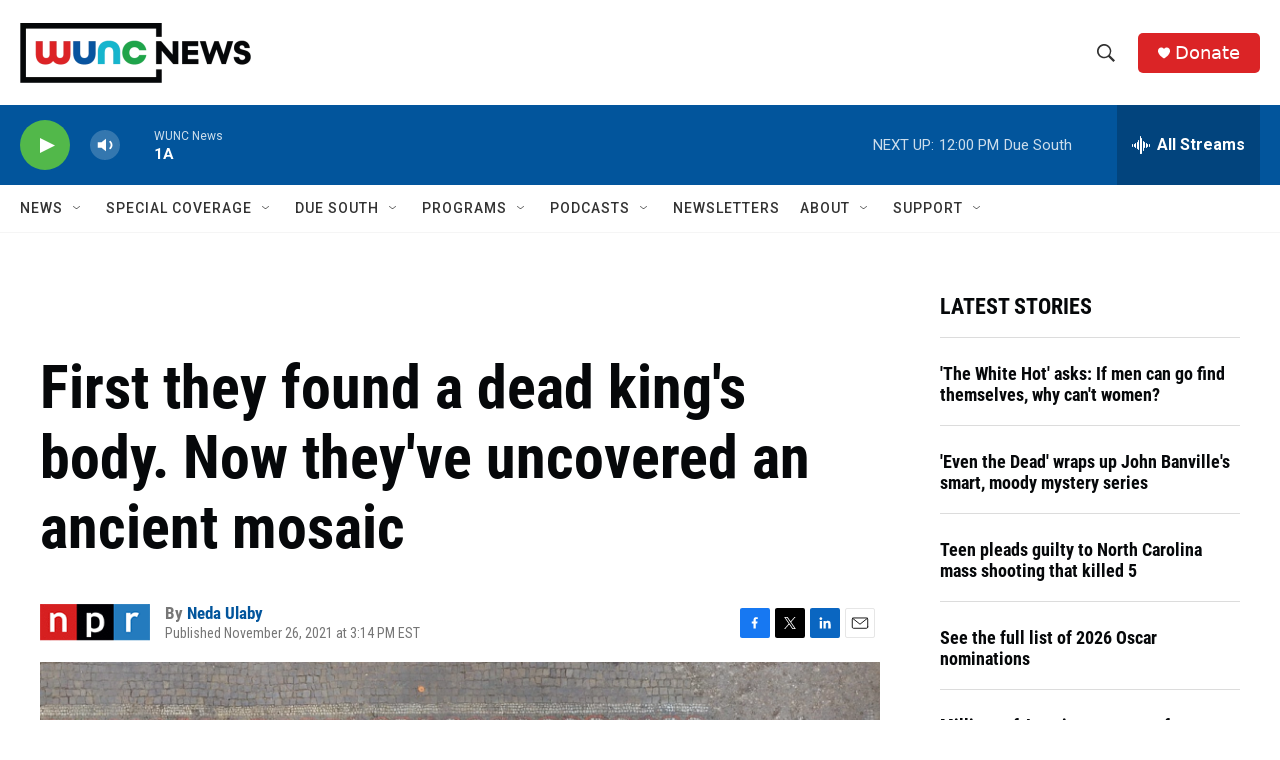

--- FILE ---
content_type: text/html; charset=utf-8
request_url: https://www.google.com/recaptcha/api2/aframe
body_size: 185
content:
<!DOCTYPE HTML><html><head><meta http-equiv="content-type" content="text/html; charset=UTF-8"></head><body><script nonce="MaOY5RzVGGi3NmK7vdZwOQ">/** Anti-fraud and anti-abuse applications only. See google.com/recaptcha */ try{var clients={'sodar':'https://pagead2.googlesyndication.com/pagead/sodar?'};window.addEventListener("message",function(a){try{if(a.source===window.parent){var b=JSON.parse(a.data);var c=clients[b['id']];if(c){var d=document.createElement('img');d.src=c+b['params']+'&rc='+(localStorage.getItem("rc::a")?sessionStorage.getItem("rc::b"):"");window.document.body.appendChild(d);sessionStorage.setItem("rc::e",parseInt(sessionStorage.getItem("rc::e")||0)+1);localStorage.setItem("rc::h",'1769099888170');}}}catch(b){}});window.parent.postMessage("_grecaptcha_ready", "*");}catch(b){}</script></body></html>